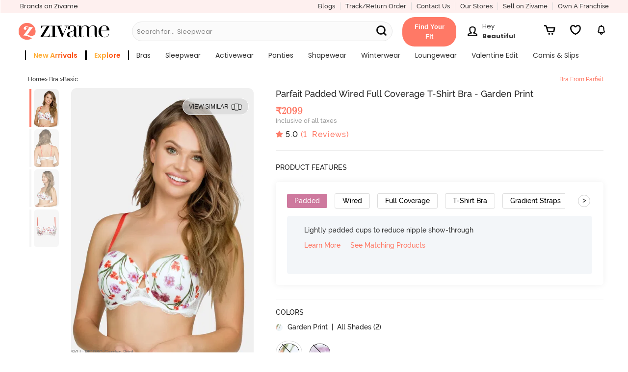

--- FILE ---
content_type: image/svg+xml
request_url: https://cdn.zivame.com/public/assets/images/arrow-down-thin.svg
body_size: -42
content:
<svg xmlns="http://www.w3.org/2000/svg" xml:space="preserve" id="Layer_1" version="1.1" viewBox="0 0 100 100"><path fill="#010101" d="m23.1 34.1 28.4 27.6L80 34.1l1.5.9-30 29.1-30-29.1 1.6-.9z"/></svg>

--- FILE ---
content_type: text/javascript; charset=utf-8
request_url: https://app.link/_r?sdk=web2.86.5&branch_key=key_live_eiaTzAaJXL4JauQXzujsMhemDwmKGIme&callback=branch_callback__0
body_size: 70
content:
/**/ typeof branch_callback__0 === 'function' && branch_callback__0("1544850328841300720");